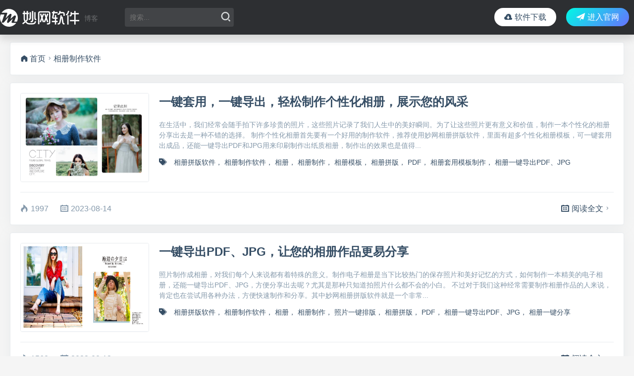

--- FILE ---
content_type: text/html;charset=UTF-8
request_url: https://soft.mwkj.net/blog/17
body_size: 6421
content:
<!DOCTYPE html>
<html>
<head>
<title>相册制作软件-妙网软件博客</title>
<meta http-equiv="Content-Type" content="text/html; charset=utf-8">
<meta name="viewport" content="width=device-width, initial-scale=1.0, minimum-scale=1.0, maximum-scale=1.0, user-scalable=no">
<meta name="keywords" content="相册制作软件">
<meta name="description" content="妙网软件博客教你如何使用妙网系列软件，如何制作相册，如何制作电子书，如何制作电子杂志，如何制作电子画册，以及如何制作微信朋友圈可以分享的翻页电子书、公众号可以嵌入的翻页电子书等，让你轻松制作企业画册、企业杂志、企业内刊等。">
<link href="https://cdn.staticfile.org/twitter-bootstrap/4.4.1/css/bootstrap-reboot.min.css" rel="stylesheet" type="text/css">
<link href="//at.alicdn.com/t/c/font_3645836_ilbpxre0lhd.css" rel="stylesheet" type="text/css">
<link href="/static/blog/css/main.min.css" rel="stylesheet" type="text/css">
<script src="/static/index/js/jquery.min.js"></script>
</head>
<body>
<div class="head">
    <div class="index">
        <div class="logo">
            <a href="/blog" target="_blank"><img src="/static/blog/img/logo_blog.svg"/></a><em>博客</em>
            <div class="search">
                <form accept="GET" action="/blog">
                    <input name="search" type="text" value="" maxlength="10" placeholder="搜索...">
                </form>
                <a class="abtn" name="search"><i class="iconfont icon-sousuo"></i></a>
            </div>
        </div>
        <div class="fr">
            <a href="/download" target="_blank"><i class="iconfont icon-yunxiazai"></i>软件下载</a><a class="color" href="/" target="_blank"><i class="iconfont icon-emizhifeiji"></i>进入官网</a>
        </div>
    </div>
</div><div class="index clear">
    <div class="l-box">
                    <div class="box tag">
                <a href="/blog"><i class="iconfont icon-shouye"></i>首页</a><i class="iconfont icon-xiangyou"></i>相册制作软件            </div>
                <div class="box">
            <div class="t clear">
                <div class="l fl"><a href="/blog/80.html" target="_blank"><img src="https://res.mwkj.net/site-1691995193671-8500762357327876.png" alt="一键套用，一键导出，轻松制作个性化相册，展示您的风采" style="display: inline;"></a></div>
                <div class="r">
                    <h2><a target="_blank" href="/blog/80.html">一键套用，一键导出，轻松制作个性化相册，展示您的风采</a></h2>
                    <p>在生活中，我们经常会随手拍下许多珍贵的照片，这些照片记录了我们人生中的美好瞬间。为了让这些照片更有意义和价值，制作一本个性化的相册分享出去是一种不错的选择。
制作个性化相册首先要有一个好用的制作软件，推荐使用妙网相册拼版软件，里面有超多个性化相册模板，可一键套用出成品，还能一键导出PDF和JPG用来印刷制作出纸质相册，制作出的效果也是值得...</p>
                    <div class="tags">
                        <i class="iconfont icon-tags"></i>
                                                <a href="/blog/12" target="_blank">相册拼版软件</a>，                                                <a href="/blog/17" target="_blank">相册制作软件</a>，                                                <a href="/blog/60" target="_blank">相册</a>，                                                <a href="/blog/61" target="_blank">相册制作</a>，                                                <a href="/blog/77" target="_blank">相册模板</a>，                                                <a href="/blog/80" target="_blank">相册拼版</a>，                                                <a href="/blog/85" target="_blank">PDF</a>，                                                <a href="/blog/82" target="_blank">相册套用模板制作</a>，                                                <a href="/blog/106" target="_blank">相册一键导出PDF、JPG</a>                                            </div>
                </div>
            </div>
            <div class="b clear">
                <div class="fl">
                    <span><i class="iconfont icon-redu"></i>1997</span>
                    <span><i class="iconfont icon-riqi"></i>2023-08-14</span>
                </div>
                <div class="fr">
                    <a href="/blog/80.html" target="_blank"><i class="iconfont icon-riqi"></i>阅读全文<i class="iconfont icon-xiangyou"></i></a>
                </div>
            </div>
        </div>
                <div class="box">
            <div class="t clear">
                <div class="l fl"><a href="/blog/77.html" target="_blank"><img src="https://res.mwkj.net/site-1691806616925-7805460690948076.png" alt="一键导出PDF、JPG，让您的相册作品更易分享" style="display: inline;"></a></div>
                <div class="r">
                    <h2><a target="_blank" href="/blog/77.html">一键导出PDF、JPG，让您的相册作品更易分享</a></h2>
                    <p>照片制作成相册，对我们每个人来说都有着特殊的意义。制作电子相册是当下比较热门的保存照片和美好记忆的方式，如何制作一本精美的电子相册，还能一键导出PDF、JPG，方便分享出去呢？尤其是那种只知道拍照片什么都不会的小白。
不过对于我们这种经常需要制作相册作品的人来说，肯定也在尝试用各种办法，方便快速制作和分享。其中妙网相册拼版软件就是一个非常...</p>
                    <div class="tags">
                        <i class="iconfont icon-tags"></i>
                                                <a href="/blog/12" target="_blank">相册拼版软件</a>，                                                <a href="/blog/17" target="_blank">相册制作软件</a>，                                                <a href="/blog/60" target="_blank">相册</a>，                                                <a href="/blog/61" target="_blank">相册制作</a>，                                                <a href="/blog/64" target="_blank">照片一键排版</a>，                                                <a href="/blog/80" target="_blank">相册拼版</a>，                                                <a href="/blog/85" target="_blank">PDF</a>，                                                <a href="/blog/106" target="_blank">相册一键导出PDF、JPG</a>，                                                <a href="/blog/107" target="_blank">相册一键分享</a>                                            </div>
                </div>
            </div>
            <div class="b clear">
                <div class="fl">
                    <span><i class="iconfont icon-redu"></i>1568</span>
                    <span><i class="iconfont icon-riqi"></i>2023-08-12</span>
                </div>
                <div class="fr">
                    <a href="/blog/77.html" target="_blank"><i class="iconfont icon-riqi"></i>阅读全文<i class="iconfont icon-xiangyou"></i></a>
                </div>
            </div>
        </div>
                <div class="box">
            <div class="t clear">
                <div class="l fl"><a href="/blog/75.html" target="_blank"><img src="https://res.mwkj.net/site-1691718690097-3241656336653256.png" alt="创意相册拼版，一键套用，让您的照片更有魅力" style="display: inline;"></a></div>
                <div class="r">
                    <h2><a target="_blank" href="/blog/75.html">创意相册拼版，一键套用，让您的照片更有魅力</a></h2>
                    <p>相册是记录生活美好瞬间的重要方式之一，我们从出生，上小学、上大学、再到婚礼、第一次外出旅游……等等，人生有那么多的第一次，在这些重要的时刻许多人都喜欢用相机将这些画面拍摄下来，将它们制作成一本创意相册，然后在未来的某一天和家人一起回忆过去的种种，这是多么美好的一件事呀！
然而，当我们决定制作一本相册时，往往会困惑于我不会排版也不会设计，如...</p>
                    <div class="tags">
                        <i class="iconfont icon-tags"></i>
                                                <a href="/blog/12" target="_blank">相册拼版软件</a>，                                                <a href="/blog/60" target="_blank">相册</a>，                                                <a href="/blog/80" target="_blank">相册拼版</a>，                                                <a href="/blog/69" target="_blank">创意相册制作</a>，                                                <a href="/blog/104" target="_blank">相册一键套用制作</a>，                                                <a href="/blog/105" target="_blank">相册排版</a>，                                                <a href="/blog/17" target="_blank">相册制作软件</a>                                            </div>
                </div>
            </div>
            <div class="b clear">
                <div class="fl">
                    <span><i class="iconfont icon-redu"></i>1148</span>
                    <span><i class="iconfont icon-riqi"></i>2023-08-11</span>
                </div>
                <div class="fr">
                    <a href="/blog/75.html" target="_blank"><i class="iconfont icon-riqi"></i>阅读全文<i class="iconfont icon-xiangyou"></i></a>
                </div>
            </div>
        </div>
                <div class="box">
            <div class="t clear">
                <div class="l fl"><a href="/blog/57.html" target="_blank"><img src="https://res.mwkj.net/site-1685088269005-2119503084896932.png" alt="照相馆打印部使用这款软件，相册制作的活也能接了！" style="display: inline;"></a></div>
                <div class="r">
                    <h2><a target="_blank" href="/blog/57.html">照相馆打印部使用这款软件，相册制作的活也能接了！</a></h2>
                    <p>照相馆、打印部通常都只是做一些简单的打印工作，像相册制作和排版之类的都属于精细活，需要用专业的制作软件才能制作。
推荐使用：妙网相册拼版软件，里面有超多模板素材可借鉴和套用，有了这款软件，这样照相馆打印部的老板都偷着笑了，相册制作的活也能接了！嘻嘻~~

来说说为什么拥有妙网相册拼版软件之后，照相馆、打印部连制作相册的活也能接了呢？
一、...</p>
                    <div class="tags">
                        <i class="iconfont icon-tags"></i>
                                                <a href="/blog/12" target="_blank">相册拼版软件</a>，                                                <a href="/blog/60" target="_blank">相册</a>，                                                <a href="/blog/61" target="_blank">相册制作</a>，                                                <a href="/blog/64" target="_blank">照片一键排版</a>，                                                <a href="/blog/80" target="_blank">相册拼版</a>，                                                <a href="/blog/85" target="_blank">PDF</a>，                                                <a href="/blog/14" target="_blank">相册印刷一键排版软件</a>，                                                <a href="/blog/16" target="_blank">相册排版软件</a>，                                                <a href="/blog/17" target="_blank">相册制作软件</a>                                            </div>
                </div>
            </div>
            <div class="b clear">
                <div class="fl">
                    <span><i class="iconfont icon-redu"></i>1137</span>
                    <span><i class="iconfont icon-riqi"></i>2023-05-26</span>
                </div>
                <div class="fr">
                    <a href="/blog/57.html" target="_blank"><i class="iconfont icon-riqi"></i>阅读全文<i class="iconfont icon-xiangyou"></i></a>
                </div>
            </div>
        </div>
                <div class="box">
            <div class="t clear">
                <div class="l fl"><a href="/blog/56.html" target="_blank"><img src="https://res.mwkj.net/site-1685068144126-8844886763476572.png" alt="儿童周岁相册怎么做？使用这款软件，自己也能DIY制作！" style="display: inline;"></a></div>
                <div class="r">
                    <h2><a target="_blank" href="/blog/56.html">儿童周岁相册怎么做？使用这款软件，自己也能DIY制作！</a></h2>
                    <p>家里有小朋友的人都深有体会，小朋友就是美丽而快乐的天使，从牙牙学语到妙语连珠，从步履蹒跚到健步如飞，宝宝成长的每一个瞬间，都值得被记录。
如何给宝宝做一本周岁相册来记录宝宝成长的每一个瞬间呢？推荐使用：妙网相册拼版软件，有了这款有超多模板素材的软件，自己也能DIY制作宝宝相册！

如何用妙网相册拼版软件自己手工DIY制作呢？
1.首先整理...</p>
                    <div class="tags">
                        <i class="iconfont icon-tags"></i>
                                                <a href="/blog/12" target="_blank">相册拼版软件</a>，                                                <a href="/blog/60" target="_blank">相册</a>，                                                <a href="/blog/80" target="_blank">相册拼版</a>，                                                <a href="/blog/85" target="_blank">PDF</a>，                                                <a href="/blog/17" target="_blank">相册制作软件</a>，                                                <a href="/blog/61" target="_blank">相册制作</a>，                                                <a href="/blog/66" target="_blank">DIY手工相册制作</a>，                                                <a href="/blog/88" target="_blank">宝宝周岁相册制作</a>                                            </div>
                </div>
            </div>
            <div class="b clear">
                <div class="fl">
                    <span><i class="iconfont icon-redu"></i>1476</span>
                    <span><i class="iconfont icon-riqi"></i>2023-05-26</span>
                </div>
                <div class="fr">
                    <a href="/blog/56.html" target="_blank"><i class="iconfont icon-riqi"></i>阅读全文<i class="iconfont icon-xiangyou"></i></a>
                </div>
            </div>
        </div>
                <div class="box">
            <div class="t clear">
                <div class="l fl"><a href="/blog/55.html" target="_blank"><img src="https://res.mwkj.net/site-1685005828756-4413910299022534.png" alt="婴儿百天相册怎么做？有了这款软件，漂亮的儿童影集一拖就来！" style="display: inline;"></a></div>
                <div class="r">
                    <h2><a target="_blank" href="/blog/55.html">婴儿百天相册怎么做？有了这款软件，漂亮的儿童影集一拖就来！</a></h2>
                    <p>宝宝是人间最可爱的天使，从宝宝出生那一刻起，写下宝宝的出生年月、身长、体重和血型一直到百天，甚至是宝宝成长的每一个瞬间，都值得悉心典藏，那宝宝婴儿百天的相册要怎么做呢？推荐一款相册制作软件：妙网相册拼版软件，有了这款有超多模板素材的软件，漂亮的儿童影集就可以一拖就来！

如何用妙网相册拼版软件制作呢？
1.首先整理宝宝需要入册的照片，进行...</p>
                    <div class="tags">
                        <i class="iconfont icon-tags"></i>
                                                <a href="/blog/12" target="_blank">相册拼版软件</a>，                                                <a href="/blog/17" target="_blank">相册制作软件</a>，                                                <a href="/blog/60" target="_blank">相册</a>，                                                <a href="/blog/61" target="_blank">相册制作</a>，                                                <a href="/blog/80" target="_blank">相册拼版</a>，                                                <a href="/blog/85" target="_blank">PDF</a>，                                                <a href="/blog/81" target="_blank">宝宝相册制作软件</a>，                                                <a href="/blog/87" target="_blank">儿童影集制作</a>                                            </div>
                </div>
            </div>
            <div class="b clear">
                <div class="fl">
                    <span><i class="iconfont icon-redu"></i>1677</span>
                    <span><i class="iconfont icon-riqi"></i>2023-05-25</span>
                </div>
                <div class="fr">
                    <a href="/blog/55.html" target="_blank"><i class="iconfont icon-riqi"></i>阅读全文<i class="iconfont icon-xiangyou"></i></a>
                </div>
            </div>
        </div>
                <div class="box">
            <div class="t clear">
                <div class="l fl"><a href="/blog/38.html" target="_blank"><img src="https://res.mwkj.net/site-1683188493399-4760208508175661.png" alt="手机里的全家福，如何制作成相册摆到桌面上来？快来试试吧" style="display: inline;"></a></div>
                <div class="r">
                    <h2><a target="_blank" href="/blog/38.html">手机里的全家福，如何制作成相册摆到桌面上来？快来试试吧</a></h2>
                    <p>全家福是一套精美的记载家人的珍贵回忆，都说家庭是幸福的港湾，记载我们一起走过的家庭岁月，传承幸福美满的家庭氛围到永远。
那如何把手机里拍的照片制作成全家福相册摆到桌面上来呢！其实只需要选择：妙网相册拼版软件，里面有超多模板案例，可自行创建制作，可也套用模板一键成册，非常方便，快来试试吧！

妙网相册拼版软件操作简单，即使是不懂设计也能轻松...</p>
                    <div class="tags">
                        <i class="iconfont icon-tags"></i>
                                                <a href="/blog/12" target="_blank">相册拼版软件</a>，                                                <a href="/blog/60" target="_blank">相册</a>，                                                <a href="/blog/62" target="_blank">一键成册</a>，                                                <a href="/blog/80" target="_blank">相册拼版</a>，                                                <a href="/blog/77" target="_blank">相册模板</a>，                                                <a href="/blog/82" target="_blank">相册套用模板制作</a>，                                                <a href="/blog/17" target="_blank">相册制作软件</a>，                                                <a href="/blog/61" target="_blank">相册制作</a>，                                                <a href="/blog/64" target="_blank">照片一键排版</a>，                                                <a href="/blog/68" target="_blank">超多丰富多彩模板</a>，                                                <a href="/blog/79" target="_blank">相册模板套用制作</a>                                            </div>
                </div>
            </div>
            <div class="b clear">
                <div class="fl">
                    <span><i class="iconfont icon-redu"></i>2360</span>
                    <span><i class="iconfont icon-riqi"></i>2023-05-04</span>
                </div>
                <div class="fr">
                    <a href="/blog/38.html" target="_blank"><i class="iconfont icon-riqi"></i>阅读全文<i class="iconfont icon-xiangyou"></i></a>
                </div>
            </div>
        </div>
                <div class="box">
            <div class="t clear">
                <div class="l fl"><a href="/blog/33.html" target="_blank"><img src="https://res.mwkj.net/site-1683019566747-2395062896636630.gif" alt="可以直接套用的相册模板，让精美相册制作变得更轻松！" style="display: inline;"></a></div>
                <div class="r">
                    <h2><a target="_blank" href="/blog/33.html">可以直接套用的相册模板，让精美相册制作变得更轻松！</a></h2>
                    <p>你的人生里一定有很多有趣的故事吧？
可能是一次疯狂的毕业旅行，一次难忘的露营，也可能是好友们难得的相聚，随着精彩越来越多，照片也越来越多，而一本相册是最具情怀的留念方式。
给大家分享一个相册制作软件：妙网相册拼版软件，里面有超多精美的相册模板，把一张张散落的照片组合成一本有趣的相册，让制作变得更轻松！

妙网相册拼版软件除了有超多模板素材...</p>
                    <div class="tags">
                        <i class="iconfont icon-tags"></i>
                                                <a href="/blog/12" target="_blank">相册拼版软件</a>，                                                <a href="/blog/17" target="_blank">相册制作软件</a>，                                                <a href="/blog/60" target="_blank">相册</a>，                                                <a href="/blog/61" target="_blank">相册制作</a>，                                                <a href="/blog/64" target="_blank">照片一键排版</a>，                                                <a href="/blog/77" target="_blank">相册模板</a>                                            </div>
                </div>
            </div>
            <div class="b clear">
                <div class="fl">
                    <span><i class="iconfont icon-redu"></i>2114</span>
                    <span><i class="iconfont icon-riqi"></i>2023-05-02</span>
                </div>
                <div class="fr">
                    <a href="/blog/33.html" target="_blank"><i class="iconfont icon-riqi"></i>阅读全文<i class="iconfont icon-xiangyou"></i></a>
                </div>
            </div>
        </div>
                <div class="box">
            <div class="t clear">
                <div class="l fl"><a href="/blog/32.html" target="_blank"><img src="https://res.mwkj.net/site-1681348920971-3712340220299592.png" alt="自己的照片能做成影楼那种唯美相册吗？答案是肯定的" style="display: inline;"></a></div>
                <div class="r">
                    <h2><a target="_blank" href="/blog/32.html">自己的照片能做成影楼那种唯美相册吗？答案是肯定的</a></h2>
                    <p>我想大家家里一定有很多照的很满意的照片，去影楼定做又觉得太贵不划算，我今天给大家分享一个相册制作软件：妙网相册拼版软件，让大家以后可以把自己的照片diy做成影楼里面那种唯美的相册了。

如何使用妙网相册拼版软件制作成影楼那种唯美相册呢？分享一下套用模板一键成册的制作方法。
1.首先打开浏览器搜索：https://soft.mwkj.net...</p>
                    <div class="tags">
                        <i class="iconfont icon-tags"></i>
                                                <a href="/blog/12" target="_blank">相册拼版软件</a>，                                                <a href="/blog/17" target="_blank">相册制作软件</a>，                                                <a href="/blog/60" target="_blank">相册</a>，                                                <a href="/blog/61" target="_blank">相册制作</a>，                                                <a href="/blog/62" target="_blank">一键成册</a>，                                                <a href="/blog/79" target="_blank">相册模板套用制作</a>                                            </div>
                </div>
            </div>
            <div class="b clear">
                <div class="fl">
                    <span><i class="iconfont icon-redu"></i>1197</span>
                    <span><i class="iconfont icon-riqi"></i>2023-05-02</span>
                </div>
                <div class="fr">
                    <a href="/blog/32.html" target="_blank"><i class="iconfont icon-riqi"></i>阅读全文<i class="iconfont icon-xiangyou"></i></a>
                </div>
            </div>
        </div>
                <div class="box">
            <div class="t clear">
                <div class="l fl"><a href="/blog/31.html" target="_blank"><img src="https://res.mwkj.net/site-1681372793923-7758110193859078.png" alt="教你如何把自己的照片制作成精美相册" style="display: inline;"></a></div>
                <div class="r">
                    <h2><a target="_blank" href="/blog/31.html">教你如何把自己的照片制作成精美相册</a></h2>
                    <p>大家平时都会拍下很多弥足珍贵的照片，以留住这一天的仪式感、故事感。然后制作一本精美的相册可以留住回忆，也能与他人分享自己的经历。 那相册如何制作呢？这里分享一个相册制作软件：妙网相册拼版软件，里面有超多相册模板案例可供参考或选择套用！教你轻松把自己的照片制作成精美的相册。

妙网相册拼版软件有各种丰富多彩的模板，可以随意挑选使用，模板中有...</p>
                    <div class="tags">
                        <i class="iconfont icon-tags"></i>
                                                <a href="/blog/12" target="_blank">相册拼版软件</a>，                                                <a href="/blog/17" target="_blank">相册制作软件</a>，                                                <a href="/blog/60" target="_blank">相册</a>，                                                <a href="/blog/61" target="_blank">相册制作</a>，                                                <a href="/blog/77" target="_blank">相册模板</a>                                            </div>
                </div>
            </div>
            <div class="b clear">
                <div class="fl">
                    <span><i class="iconfont icon-redu"></i>1008</span>
                    <span><i class="iconfont icon-riqi"></i>2023-05-02</span>
                </div>
                <div class="fr">
                    <a href="/blog/31.html" target="_blank"><i class="iconfont icon-riqi"></i>阅读全文<i class="iconfont icon-xiangyou"></i></a>
                </div>
            </div>
        </div>
        <nav class="pages"><ul><li class="disabled first"><a name="1" href="/blog/p1.html">首页</a></li><li class="disabled prev"><a name="1" href="/blog/p1.html">«</a></li><li class="active"><a name="1" href="/blog/p1.html">1</a></li><li class=""><a name="2" href="/blog/p2.html">2</a></li><li class=""><a name="3" href="/blog/p3.html">3</a></li><li class=" next"><a name="2" href="/blog/p2.html">»</a></li><li class=" last"><a name="3" href="/blog/p3.html">尾页</a></li></ul></nav>    </div>
    <div class="r-box">
    <div class="li-box">
        <h3>最新文章</h3>
        <ul>
                        <li><a href="/blog/86.html" title="个人纪念相册如何制作" target="_blank"><i class="iconfont icon-neirong"></i>个人纪念相册如何制作</a></li>
                        <li><a href="/blog/85.html" title="这样拼版制作电子相册，谁不想拥有一本呢！" target="_blank"><i class="iconfont icon-neirong"></i>这样拼版制作电子相册，谁不想拥有一本呢！</a></li>
                        <li><a href="/blog/84.html" title="相片拼贴，模板一键套用，作品一键导出，快速制作高品质相册" target="_blank"><i class="iconfont icon-neirong"></i>相片拼贴，模板一键套用，作品一键导出，快速制作高品质相册</a></li>
                        <li><a href="/blog/83.html" title="相册拼版：用照片拼出您独特的故事" target="_blank"><i class="iconfont icon-neirong"></i>相册拼版：用照片拼出您独特的故事</a></li>
                        <li><a href="/blog/82.html" title="打造个性化相册，记录珍贵回忆" target="_blank"><i class="iconfont icon-neirong"></i>打造个性化相册，记录珍贵回忆</a></li>
                        <li><a href="/blog/81.html" title="相册拼版：让您的照片故事更加生动有趣" target="_blank"><i class="iconfont icon-neirong"></i>相册拼版：让您的照片故事更加生动有趣</a></li>
                        <li><a href="/blog/80.html" title="一键套用，一键导出，轻松制作个性化相册，展示您的风采" target="_blank"><i class="iconfont icon-neirong"></i>一键套用，一键导出，轻松制作个性化相册，展示您的风采</a></li>
                        <li><a href="/blog/79.html" title="相册拼版：用照片拼出美丽的回忆画卷" target="_blank"><i class="iconfont icon-neirong"></i>相册拼版：用照片拼出美丽的回忆画卷</a></li>
                    </ul>
    </div>
    <div class="li-box">
        <h3>热门推荐</h3>
        <ul>
                        <li><a href="/blog/38.html" title="手机里的全家福，如何制作成相册摆到桌面上来？快来试试吧" target="_blank"><i class="iconfont icon-neirong"></i>手机里的全家福，如何制作成相册摆到桌面上来？快来试试吧</a></li>
                        <li><a href="/blog/84.html" title="相片拼贴，模板一键套用，作品一键导出，快速制作高品质相册" target="_blank"><i class="iconfont icon-neirong"></i>相片拼贴，模板一键套用，作品一键导出，快速制作高品质相册</a></li>
                        <li><a href="/blog/15.html" title="一键导出多种格式电子书，让阅读更方便" target="_blank"><i class="iconfont icon-neirong"></i>一键导出多种格式电子书，让阅读更方便</a></li>
                        <li><a href="/blog/34.html" title="制作你的家庭回忆录，可以使用简单易用的相册拼版软件一键完成！" target="_blank"><i class="iconfont icon-neirong"></i>制作你的家庭回忆录，可以使用简单易用的相册拼版软件一键完成！</a></li>
                        <li><a href="/blog/33.html" title="可以直接套用的相册模板，让精美相册制作变得更轻松！" target="_blank"><i class="iconfont icon-neirong"></i>可以直接套用的相册模板，让精美相册制作变得更轻松！</a></li>
                        <li><a href="/blog/80.html" title="一键套用，一键导出，轻松制作个性化相册，展示您的风采" target="_blank"><i class="iconfont icon-neirong"></i>一键套用，一键导出，轻松制作个性化相册，展示您的风采</a></li>
                        <li><a href="/blog/29.html" title="照相馆排版相册不用愁了，新发现一款性价比很高的相册拼版软件，千余套相册模板可供选择！" target="_blank"><i class="iconfont icon-neirong"></i>照相馆排版相册不用愁了，新发现一款性价比很高的相册拼版软件，千余套相册模板可供选择！</a></li>
                        <li><a href="/blog/86.html" title="个人纪念相册如何制作" target="_blank"><i class="iconfont icon-neirong"></i>个人纪念相册如何制作</a></li>
                    </ul>
    </div>
    <div class="li-box">
        <h3>热门标签<a class="fr" href="/blog/tag" target="_blank">More<i class="iconfont icon-gengduo"></i></a></h3>
        <div class="li">
                        <a href="/blog/20" target="_blank" title="影楼排版软件">影楼排版软件</a>
                        <a href="/blog/55" target="_blank" title="画册制作">画册制作</a>
                        <a href="/blog/38" target="_blank" title="PDF一键转图片">PDF一键转图片</a>
                        <a href="/blog/115" target="_blank" title="记录相册制作">记录相册制作</a>
                        <a href="/blog/28" target="_blank" title="PDF双页切单页工具">PDF双页切单页工具</a>
                        <a href="/blog/15" target="_blank" title="影楼相册排版软件">影楼相册排版软件</a>
                        <a href="/blog/92" target="_blank" title="电子书一键导出">电子书一键导出</a>
                        <a href="/blog/120" target="_blank" title="相册一键导出PDF/JPG">相册一键导出PDF/JPG</a>
                        <a href="/blog/112" target="_blank" title="相册排版制作">相册排版制作</a>
                        <a href="/blog/35" target="_blank" title="免费PDF转图片软件">免费PDF转图片软件</a>
                    </div>
    </div>
</div></div>
<div class="foot">
    <div class="index">
    Copyright © 2022 <a href="/">FLBOOK</a> 版权所有 增值电信业务经营许可证：陕B2-20210327 | <a href="http://beian.miit.gov.cn" target="_blank">陕ICP备13005001号</a> | 陕公网安备 61102302611033号
    </div>
</div>
<div id="gotoTop"><i class="iconfont icon-xiangshang"></i></div>
<script src="/static/blog/js/main.min.js"></script>
<script>
var _hmt = _hmt || [];
(function() {
  var hm = document.createElement("script");
  hm.src = "https://hm.baidu.com/hm.js?67efac7eaac6d157b1e34ceb0dfc729b";
  var s = document.getElementsByTagName("script")[0]; 
  s.parentNode.insertBefore(hm, s);
})();
</script>
</body>
</html>

--- FILE ---
content_type: text/css
request_url: https://at.alicdn.com/t/c/font_3645836_ilbpxre0lhd.css
body_size: 108
content:
@font-face {
  font-family: "iconfont"; /* Project id 3645836 */
  src: url('//at.alicdn.com/t/c/font_3645836_ilbpxre0lhd.woff2?t=1680941601764') format('woff2'),
       url('//at.alicdn.com/t/c/font_3645836_ilbpxre0lhd.woff?t=1680941601764') format('woff'),
       url('//at.alicdn.com/t/c/font_3645836_ilbpxre0lhd.ttf?t=1680941601764') format('truetype');
}

.iconfont {
  font-family: "iconfont" !important;
  font-size: 16px;
  font-style: normal;
  -webkit-font-smoothing: antialiased;
  -moz-osx-font-smoothing: grayscale;
}

.icon-yunxiazai:before {
  content: "\e602";
}

.icon-shangyiye:before {
  content: "\e66d";
}

.icon-xiayiye:before {
  content: "\e822";
}

.icon-shouye:before {
  content: "\e8c6";
}

.icon-xiangshang:before {
  content: "\e601";
}

.icon-neirong:before {
  content: "\e638";
}

.icon-yunshangchuan:before {
  content: "\e600";
}

.icon-emizhifeiji:before {
  content: "\e61c";
}

.icon-gengduo:before {
  content: "\e8f0";
}

.icon-tags:before {
  content: "\e887";
}

.icon-sousuo:before {
  content: "\eafe";
}

.icon-xiangyou:before {
  content: "\eb8a";
}

.icon-chakan:before {
  content: "\e64d";
}

.icon-redu:before {
  content: "\e619";
}

.icon-riqi:before {
  content: "\eb2a";
}



--- FILE ---
content_type: text/css
request_url: https://soft.mwkj.net/static/blog/css/main.min.css
body_size: 2581
content:
body{background:#F5F5F5;font-family:"Microsoft YaHei","-apple-system","SF UI Text",Arial,"PingFang SC","Hiragino Sans GB","WenQuanYi Micro Hei","sans-serif";font-size:16px;color:#364E65;padding-top:70px}body,input,textarea,select,button{text-rendering:optimizeLegibility;-webkit-font-smoothing:antialiased;-moz-osx-font-smoothing:grayscale;-moz-font-feature-settings:'liga','kern'}input{outline:0}.hide{display:none!important}a{display:inline-block;color:inherit;cursor:pointer}a:hover{text-decoration:none;color:#3796F6}.index{width:1280px;margin:0 auto}.clear::after{display:block;content:"";clear:both}.br4{border-radius:4px}.fl{float:left}.fr{float:right}::-moz-selection{background:#2D2F32;color:#fff}::selection{background:#2D2F32;color:#fff}.head{height:70px;background-color:#2D2F32;width:100%;left:0;top:0;line-height:70px;-webkit-box-shadow:0 .5rem 1rem rgba(0,0,0,0.15);box-shadow:0 .5rem 1rem rgba(0,0,0,0.15);position:fixed;z-index:1000}.head .logo{display:inline-block}.head .logo>a{margin-right: 10px;}.head .logo img{max-height:36px}.head .logo em{color:#6C6E70;font-size:14px;font-style:normal;position:relative;top:2px}.head .fr a{-webkit-transition:all .3s;-o-transition:all .3s;transition:all .3s;font-size:16px;border-radius:30px;line-height:36px;padding:0 20px;margin:0 10px;background-color:#fff;color:#364E65}.head .fr a:hover{background-color:#D3D4D5}.head .fr a.color{background-image:-o-linear-gradient(135deg,#6772FF 0,#00F9E5 100%);background-image:linear-gradient(315deg,#6772FF 0,#00F9E5 100%);color:#fff;background-size:100%}.head .fr a.color:hover{background-size:150%}.head .fr a>i{margin-right:5px}.no-data{padding:20px 0}.box{background-color:#fff;padding:20px;border:1px solid #E7EBEE;border-radius:4px;margin:15px 0;-webkit-box-shadow:0 2px 26px 0 rgba(133,153,171,0.1);box-shadow:0 2px 26px 0 rgba(133,153,171,0.1)}.l-box{float:left;width:940px}.r-box{width:300px;float:right}.l-box .tag a>i{margin-right:3px}.l-box .box .t .l{margin:0 20px 20px 0;width:260px;height:180px;border-radius:4px;overflow:hidden;border:1px solid #E7EBEE}.l-box .box .t .l img{width:100%;height:100%}.l-box .box .t .l a{display:inline}.l-box .box .r h2{color:#364E65}.l-box .box .r h2>a{white-space:nowrap;overflow:hidden;-o-text-overflow:ellipsis;text-overflow:ellipsis;display:inline-block;max-width:calc(100% - 258px - 40px)}.l-box .box .r h2>a:hover{color:#3796F6;text-decoration:underline}.l-box .box .r p{color:#8599AB;font-size:14px;margin-bottom:10px}.l-box .box .b{border-top:1px solid #E7EBEE;padding-top:20px;color:#8599AB}.l-box .box .b i{margin-right:5px}.l-box .box .b .fl span{margin-right:20px}.l-box .box .b .fr a{color:#364E65}.l-box .box .b .fr a:hover{color:#3796F6}.tags{font-size:14px}.tags a{color:#364E65}.tags a:hover{color:#3796F6;text-decoration:underline}.tags i{margin-right:10px}.pbox{padding:20px;border-top:1px solid #E7EBEE}.search{position:relative;display:inline-block;line-height:28px;margin-left:50px}.search input{border-radius:4px;border:0;background-color:#424447;width:100%;padding:5px 40px 5px 10px;color:#fff;font-size:14px}.search>a{position:absolute;right:5px;color:#D8DCDD;top:4px}.search>a:hover{color:#3796F6}.search>a>i{font-size:22px}.li-box{background-color:#fff;border:1px solid #E7EBEE;border-radius:4px;margin:15px 0;-webkit-box-shadow:0 2px 26px 0 rgba(133,153,171,0.1);box-shadow:0 2px 26px 0 rgba(133,153,171,0.1)}.li-box>h3{color:#364E65;padding:15px 20px;margin-bottom:0;border-bottom:1px solid #E7EBEE}.li-box>h3>a{font-size:12px;font-weight:400}.li-box>h3>a:hover{color:#3796F6}.li-box>h3>a>i{margin-left:3px;position:relative;top:2px}.li-box .li{padding:20px}.li-box .li>a{display:inline-block;padding:2px 5px;border:1px dashed #E1E1E1;margin:0 5px 8px 0;color:#9599AB;font-size:14px}.li-box .li>a:hover{color:#3796F6;border:1px dashed #3796F6}.li-box ul{list-style:none;line-height:30px;margin:0;padding:10px 20px 20px;font-size:14px}.li-box ul li a{white-space:nowrap;overflow:hidden;-o-text-overflow:ellipsis;text-overflow:ellipsis;display:block}.li-box ul li a>i{margin-right:3px}.foot{text-align:center;background-color:#2D2F32;color:#8E8E8E;font-size:14px;padding:30px 20px}#gotoTop{display:none;position:fixed;top:calc(100% - 140px);right:20px;cursor:pointer;padding:8px 10px;-webkit-transition:.3s;-o-transition:.3s;transition:.3s;background-color:#2D2F32;opacity:.5;color:#fff}#gotoTop:hover{opacity:1}.article{padding:0}.article .top{padding:15px 20px;border-bottom:1px solid #E7EBEE;font-size:14px}.article .top>a>i{margin-right:5px}.article .top>a:hover{color:#3796F6}.article .middle{padding:30px}.article .title{text-align:center;margin-bottom:20px}.article .title p>span{margin:0 10px;color:#8599AB}.article .title p>span>i{margin-right:5px}.article .content{overflow:hidden}.article .content img{max-width:100%;margin:10px 0;height:auto!important;cursor:-webkit-zoom-in;cursor:zoom-in}.article .content iframe{width:100%;height:494px;margin:10px 0}.article .content a{color:#3796F6}.article .content a:hover{text-decoration:underline}.article .bottom{padding:30px}.pages{margin-top:40px;margin-bottom:40px;position:relative}.pages ul{list-style:none;padding:0}.pages li{display:inline-block;font-size:14px;font-family:"Microsoft YaHei";margin-right:8px}.pages li a{padding:8px 14px;background:#fff;color:#666;border:1px solid #EEE;border-radius:4px}.pages li a:hover{background:#3796F6;color:#fff;border:1px solid transparent}.pages li.active a{background:#3796F6;color:#fff;border-radius:4px;border:1px solid transparent}.pages ul li.disabled a{pointer-events:none;color:#8A8A8A}.pages ul li.disabled:hover{cursor:not-allowed}.pages .pull-right{position:absolute;right:10px;top:0;color:#8A8A8A}@media screen and (max-width:768px){.pages .pull-right{display:none}}@media screen and (max-width:580px){.pages .first,.pages .last{display:none}}@media screen and (max-width:480px){.pages .first,.pages .last,.pages .next,.pages .prev{display:none}}@media screen and (max-width:1280px){.index{width:100%}.r-box{display:none}.l-box{width:100%;padding:0 20px}.article .content iframe{height:calc(56.6vw - 60px)}}@media screen and (max-width:840px){.l-box .box .t .l{display:none}.l-box .box .r h2>a{white-space:normal;overflow:visible;-o-text-overflow:auto;text-overflow:auto;display:inline;max-width:auto}}@media screen and (max-width:780px){.search{display:none}}@media screen and (max-width:480px){.head .fr a:first-child{display:none}}@media screen and (max-width:400px){.box .b .fl span:last-child{display:none}.head .logo img{max-height:40px}}#galpop-wrapper{background-color:#000;background-color:rgba(0,0,0,.8)}#galpop-container{border-radius:5px;padding:10px;background-color:#fff;background-color:rgba(255,255,255,.8)}#galpop-wrapper.loaded-ajax #galpop-container,#galpop-wrapper.loaded-iframe #galpop-container{width:70vw;height:70vh;padding:0;border-radius:0}#galpop-wrapper.loaded-iframe iframe{width:100%;height:70vh;border:0}#galpop-wrapper.loaded-ajax #galpop-content{padding:10px 20px}#galpop-ajax{position:absolute;top:0;left:0;right:0;bottom:0;opacity:1;-o-transition:opacity .5s;-webkit-transition:opacity .5s;transition:opacity .5s;background-image:url(/static/index/img/galpop/ajax-loader.gif);background-repeat:no-repeat;background-position:center}#galpop-wrapper.complete #galpop-ajax{opacity:0}#galpop-info{background-color:#000;background-color:rgba(0,0,0,.8);color:#fff;font-size:.8em;padding:10px;left:0;bottom:0}#galpop-close{top:-30px;right:-30px;width:36px;height:36px;background-image:url(/static/index/img/galpop/btn-close.png);background-repeat:no-repeat}#galpop-wrapper{display:none;position:fixed;top:0;left:0;right:0;bottom:0;z-index:1001}#galpop-container{position:absolute;top:50%;left:50%;-webkit-box-sizing:content-box;box-sizing:content-box;height:100px;width:100px;-ms-transform:translate(-50%,-50%);-webkit-transform:translate(-50%,-50%);transform:translate(-50%,-50%);-o-transition:width .5s,height .5s;-webkit-transition:width .5s,height .5s;transition:width .5s,height .5s;overflow:visible!important}#galpop-prev,#galpop-next{position:absolute;top:0;bottom:0;z-index:5;background-repeat:no-repeat;outline:0}#galpop-prev{left:0;right:50%}#galpop-next{left:50%;right:0}#galpop-prev:hover{background-image:url(/static/index/img/galpop/btn-prev.png);background-position:left center}#galpop-next:hover{background-image:url(/static/index/img/galpop/btn-next.png);background-position:right center}#galpop-modal{position:relative}#galpop-content{display:none}#galpop-content img{vertical-align:top;width:100%;height:100%}#galpop-info{position:absolute;display:none;z-index:15}#galpop-info p{margin:0}#galpop-info a{color:#fff}#galpop-close{position:absolute;display:block;z-index:10}

--- FILE ---
content_type: application/javascript
request_url: https://soft.mwkj.net/static/blog/js/main.min.js
body_size: 2292
content:
!function(c){var b,k,q,r,h,n,l,x,v,w,p,t,y={arrowKeys:!0,controls:!0,loop:!0,maxWidth:null,maxHeight:null,maxScreen:90,updateRsz:!0,callback:null,contentType:"image",AJAXContainer:"body \x3e *"},u={init:function(a){return this.click(function(b){c(this).galpop("openBox",a);b.preventDefault()})},openBox:function(a,d,e){a=c.extend({},y,a);b.data({controls:a.controls,loop:a.loop,maxWidth:a.maxWidth,maxHeight:a.maxHeight,maxScreen:a.maxScreen,callback:a.callback,contentType:a.contentType});var f=d,g="",m=this,k=this.data("galpop-container")?this.data("galpop-container"):a.AJAXContainer;return e||(e=0),"[object Array]"===Object.prototype.toString.call(d)&&(f=(m=d)[e]),d||(f=this.attr("href"),g=this.data("galpop-group"),e=(m=c('[data-galpop-group\x3d"'+g+'"]')).index(this),a.arrowKeys&&c(document).on("keydown",v),a.updateRsz&&c(window).resize(w)),b.data({rel:g,group:m,index:e,status:!0,count:m.length,AJAXContainer:k}),b.fadeIn(500,"swing"),this.galpop("preload",f),this},closeBox:function(){b.removeClass("complete").fadeOut(500,"swing",function(){r.empty();h.hide().empty();c(this).data("status",!1);n.hide();l.hide();k.removeAttr("style");b.removeClass("loaded-ajax loaded-image loaded-iframe");c(document).off("keydown",v);c(window).off("resize",w)})},preload:function(a){switch(b.data("contentType")){case "AJAX":b.addClass("loaded-ajax");this.galpop("loadAJAX",a);break;case "iframe":b.addClass("loaded-iframe");this.galpop("loadIframe",a);break;default:b.addClass("loaded-image"),this.galpop("loadImage",a)}return this},loadImage:function(a){var d=new Image;return d.src=a,p=d,t=!0,d.onload=function(){b.galpop("display")},d.onerror=function(){console.log(a+" contains a broken image!")},this},loadIframe:function(a){return p=c('\x3ciframe src\x3d"'+a+'" /\x3e'),t=!1,b.galpop("display"),this},loadAJAX:function(a){var d=b.data("AJAXContainer");return t=!1,c.ajax({url:a,type:"GET",dataType:"html",success:function(a){var e=c(a).filter(d);a=c(a).find(d);e.length?(p=e,b.galpop("display")):a.length?(p=a,b.galpop("display")):console.log("Element "+d+" not found in DOM.")},error:function(a,b){0===a.status?console.log("Not connect.\n Verify Network."):404==a.status?console.log("Requested page not found. [404]"):500==a.status?console.log("Internal Server Error [500]."):"parsererror"===b?console.log("Requested JSON parse failed."):"timeout"===b?console.log("Time out error."):"abort"===b?console.log("Ajax request aborted."):console.log("Uncaught Error.\n"+a.responseText)}}),this},resize:function(){var a=t,d=p.naturalHeight,e=p.naturalWidth,f=b.data("maxWidth"),g=b.data("maxHeight"),m=b.data("maxScreen"),h=c(window).height(),n=c(window).width(),l=0;return(!f||f>n*m/100)&&(f=n*m/100),(!g||g>h*m/100)&&(g=h*m/100),a&&(e>f&&(d*=l=f/e,e*=l),d>g&&(e*=l=g/d,d*=l)),k.css({height:d,width:e}),this},display:function(){this.galpop("resize");setTimeout(function(){b.addClass("complete");r.append(p).fadeIn(500,"swing",function(){b.galpop("complete")})},500)},complete:function(){var a=b.data("controls"),d=b.data("callback"),e=b.data("index"),f=b.data("count"),g=b.data("loop");b.galpop("infoParse");!a||0===e&&!g||1>=f?n.hide():n.show();!a||e+1>=f&&!g||1>=f?l.hide():l.show();c.isFunction(d)&&d.call(this)},moveItem:function(a){var d=b.data("group"),e=!1,f="";return b.removeClass("complete"),h.fadeOut(500,"swing",function(){c(this).contents().remove()}),r.fadeOut(500,"swing",function(){c(this).empty();"[object Array]"===Object.prototype.toString.call(d)?f=d[a]:(e=d.eq(a)).attr("href")?f=e.attr("href"):e.attr("src")&&(f=e.attr("href"));c.fn.galpop("preload",f);b.data("index",a)}),this},next:function(){var a=b.data("index"),d=b.data("loop");return a+1<b.data("count")?(a++,b.galpop("moveItem",a)):d&&(a=0,b.galpop("moveItem",a)),this},prev:function(){var a=b.data("index"),d=b.data("loop"),c=b.data("count");return 0<a?(a--,b.galpop("moveItem",a)):d&&(a=c-1,b.galpop("moveItem",a)),this},infoParse:function(){var a=b.data("group");if(a instanceof jQuery){var d=b.data("index"),e=a.eq(d),a=c.trim(e.attr("title")),d=c.trim(e.data("galpop-link")),f=c.trim(e.data("galpop-link-title")),e=c.trim(e.data("galpop-link-target"));h.html("");a&&c("\x3cp\x3e"+a+"\x3c/p\x3e").appendTo(h);d&&(f||(f=d),e&&(e='target\x3d"'+e+'"'),c('\x3cp\x3e\x3ca href\x3d"'+d+'" '+e+"\x3e"+f+"\x3c/a\x3e\x3c/p\x3e").appendTo(h));(a||d)&&h.fadeIn(500,"swing")}},update:function(){var a=b.data("index");return b.galpop("moveItem",a),this},destroy:function(){return this.off("click")}};c.fn.galpop=function(a){return u[a]?u[a].apply(this,Array.prototype.slice.call(arguments,1)):"object"!=typeof a&&a?void c.error("Method "+a+" does not exist on jQuery.galpop"):u.init.apply(this,arguments)};c.galpop={};c.galpop.extend=function(a,b){u[a]=b};c(document).ready(function(){b=c('\x3cdiv id\x3d"galpop-wrapper" /\x3e').appendTo("body");k=c('\x3cdiv id\x3d"galpop-container" /\x3e').appendTo(b);n=c('\x3ca href\x3d"#" id\x3d"galpop-prev" /\x3e').appendTo(k);l=c('\x3ca href\x3d"#" id\x3d"galpop-next" /\x3e').appendTo(k);c('\x3cdiv id\x3d"galpop-ajax" /\x3e').appendTo(k);q=c('\x3cdiv id\x3d"galpop-modal" /\x3e').appendTo(k);r=c('\x3cdiv id\x3d"galpop-content" /\x3e').appendTo(q);h=c('\x3cdiv id\x3d"galpop-info" /\x3e').appendTo(q);x=c('\x3ca href\x3d"#" id\x3d"galpop-close" /\x3e').appendTo(q);b.click(function(a){c(this).galpop("closeBox");a.preventDefault()});k.click(function(a){a.stopPropagation()});n.hide().click(function(a){b.galpop("prev");a.preventDefault()});l.hide().click(function(a){b.galpop("next");a.preventDefault()});x.click(function(a){b.galpop("closeBox");a.preventDefault()});h.on("click","a",function(){b.galpop("closeBox")});v=function(a){var c=!1;switch(a.which){case 27:b.galpop("closeBox");c=!0;break;case 37:b.galpop("prev");c=!0;break;case 39:b.galpop("next"),c=!0}c&&a.preventDefault()};w=function(){b.galpop("resize")}})}(jQuery);function gotoTop(c){$("#gotoTop").click(function(){$("html,body").animate({scrollTop:0},200)});c||(c=600);$(window).scroll(function(){$(window).scrollTop()>c?$("#gotoTop").fadeIn(100):$("#gotoTop").fadeOut(200)})}$(function(){gotoTop(500);$("body").on("click",".abtn",function(){switch($(this).attr("name")){case "search":$(this).prev().submit()}})});

--- FILE ---
content_type: image/svg+xml
request_url: https://soft.mwkj.net/static/blog/img/logo_blog.svg
body_size: 4033
content:
<?xml version="1.0" encoding="UTF-8"?>
<!DOCTYPE svg PUBLIC "-//W3C//DTD SVG 1.1//EN" "http://www.w3.org/Graphics/SVG/1.1/DTD/svg11.dtd">
<!-- Creator: CorelDRAW 2020 (64-Bit) -->
<svg xmlns="http://www.w3.org/2000/svg" xml:space="preserve" width="90.1424mm" height="20.2847mm" version="1.1" style="shape-rendering:geometricPrecision; text-rendering:geometricPrecision; image-rendering:optimizeQuality; fill-rule:evenodd; clip-rule:evenodd"
viewBox="0 0 1616.52 363.76"
 xmlns:xlink="http://www.w3.org/1999/xlink"
 xmlns:xodm="http://www.corel.com/coreldraw/odm/2003">
 <defs>
  <style type="text/css">
   <![CDATA[
    .str0 {stroke:#FEFEFE;stroke-width:26.9;stroke-miterlimit:22.9256}
    .fil1 {fill:none}
    .fil0 {fill:#FEFEFE}
   ]]>
  </style>
 </defs>
 <g id="图层_x0020_1">
  <metadata id="CorelCorpID_0Corel-Layer"/>
  <g>
   <path class="fil0" d="M181.88 0c100.45,0 181.88,81.43 181.88,181.88 0,27.79 -6.24,54.13 -17.39,77.68l-56.22 -0.51 32.76 -93.34c9.86,-29.7 -21.75,-42.71 -41.49,-21.08l-67.69 59.9 19.37 -72.63c10.81,-40.35 -26.92,-35.02 -38.22,-23.16l-79.99 83.56 32.1 -95.79c3.14,-11.66 -0.51,-17.26 -8.66,-18.85l-105.47 0 -0.41 0.55 -0.16 0.21 -0.01 0.01 0 -0 0 -0 0 -0c32.83,-47.39 87.58,-78.43 149.6,-78.43zm149.8 285.04c-32.81,47.55 -87.66,78.73 -149.8,78.73 -100.45,0 -181.88,-81.43 -181.88,-181.88 0,-23.86 4.6,-46.65 12.95,-67.52l76.45 0 -57.06 167.11 41.78 0 99.86 -116.16 -28.53 93.24c-7.22,22.55 16.86,36.13 31.59,21.4l86.1 -84.57 -26.72 69.57c-2.94,9.39 3.69,19.85 13.25,20.37l82.01 -0.27c0.7,-1.01 1.38,-2.02 2.05,-3.04l-2.06 3.04z"/>
  </g>
  <path class="fil1 str0" d="M789.49 312.06l0 -217.21c-1.27,-24.34 10.08,-34.76 31.63,-33.92l160.83 0c22.68,-0.1 33.53,10.5 31.81,32.44l-1.51 185.41c-0.57,22.23 -13.5,25.22 -28.76,26.66l-27.6 0"/>
  <path class="fil1 str0" d="M557.64 42.04l0 160.54c0.02,15.26 -4.91,27.21 -14.33,36.18l-81.7 66.15"/>
  <line class="fil1 str0" x1="461.08" y1="92.56" x2="591.47" y2= "92.56" />
  <path class="fil1 str0" d="M617.21 65.98l0 121.24c1.01,16.1 -6.04,23.26 -19.2,23.62l-12.62 0"/>
  <path class="fil1 str0" d="M665.38 41.93l0 187.35c1.37,23.01 -10.64,30.57 -29.73,29.96l-10.83 0"/>
  <path class="fil1 str0" d="M712.43 64.95l0 126.56c1.04,16.48 7.18,25.49 20.02,24.65l8.43 0"/>
  <line class="fil1 str0" x1="827.59" y1="97.93" x2="886.01" y2= "270.05" />
  <line class="fil1 str0" x1="821.09" y1="270.55" x2="888.64" y2= "98.29" />
  <line class="fil1 str0" x1="914.61" y1="98.29" x2="973.1" y2= "270.2" />
  <line class="fil1 str0" x1="973.67" y1="99.35" x2="905.17" y2= "269.49" />
  <line class="fil1 str0" x1="1058.99" y1="77" x2="1175.14" y2= "77" />
  <path class="fil1 str0" d="M1103.36 41.93c-8.88,35.69 -17.76,91.46 -26.65,127.16 -3.44,13.74 2.01,20.75 17.08,20.52l81.35 0"/>
  <line class="fil1 str0" x1="1131.95" y1="124.83" x2="1131.95" y2= "318.78" />
  <line class="fil1 str0" x1="1057.5" y1="257.02" x2="1175.68" y2= "257.02" />
  <path class="fil1 str0" d="M1225.34 41.88l-7.49 33.78 -1.69 7.62c-4.38,17.38 -14.93,25.1 -32.01,25.1l-8.96 -0.07"/>
  <path class="fil1 str0" d="M1306.97 141.85l0 -38.18c0.11,-18.2 -6.43,-26.44 -25.6,-26.21l-63.52 0"/>
  <path class="fil1 str0" d="M1248.99 131.08l-25.71 139.34c-5.66,22.43 -13.72,34.99 -28.99,34.97l-18.68 -0.15"/>
  <path class="fil1 str0" d="M1264.56 160.01l16.02 115.46c2.95,16.13 12.08,30.64 26.52,30.39l7.73 0"/>
  <path class="fil1 str0" d="M1400.98 41.91l-21.32 52.23c-4.62,13.18 -12.19,20.99 -23.5,21.97l-11.15 0.14"/>
  <line class="fil1 str0" x1="1385.23" y1="319.85" x2="1385.23" y2= "128.8" />
  <path class="fil1 str0" d="M1452.29 66.68l0 43.35c0.73,20.53 -7.14,31.36 -24.9,31.04l-9.01 -0.12"/>
  <line class="fil1 str0" x1="1607.54" y1="97.94" x2="1452.29" y2= "97.94" />
  <line class="fil1 str0" x1="1528.3" y1="41.88" x2="1528.3" y2= "319.32" />
  <line class="fil1 str0" x1="1426.39" y1="239.18" x2="1616.52" y2= "239.18" />
  <path class="fil1 str0" d="M494.91 42.26c0,53.74 0,107.47 0,161.2 -0.03,17.22 4.25,30.14 12.88,38.71l38.4 42.38c10.03,11.33 24.21,18.84 45.64,19.55l66.75 0c22.16,0.05 50.93,-5.17 59.72,-32.66l4.07 -20.16"/>
 </g>
</svg>
